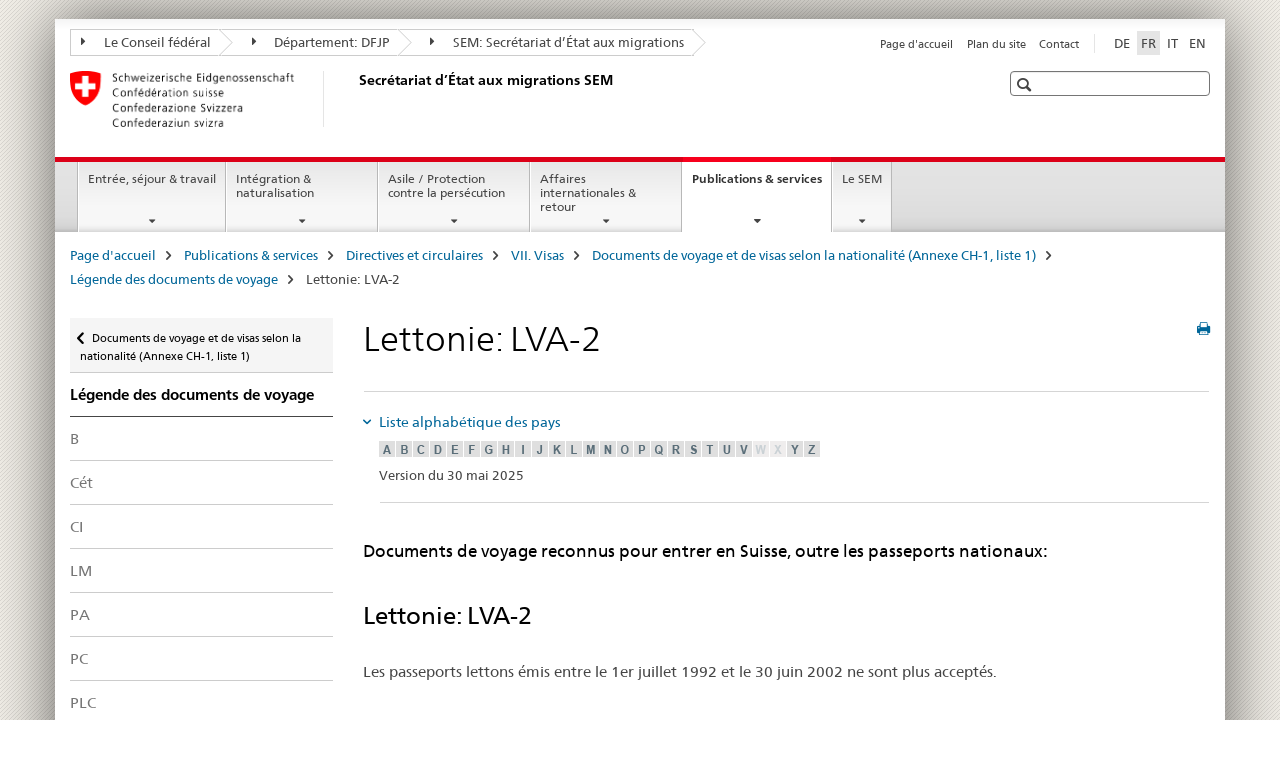

--- FILE ---
content_type: text/html;charset=utf-8
request_url: https://www.e-doc.admin.ch/sem/fr/home/publiservice/weisungen-kreisschreiben/visa/liste1_staatsangehoerigkeit/leg_reisedoks/LVA-2.html
body_size: 10509
content:

<!DOCTYPE HTML>
<!--[if lt IE 7 ]> <html lang="fr" class="no-js ie6 oldie"> <![endif]-->
<!--[if IE 7 ]> <html lang="fr" class="no-js ie7 oldie"> <![endif]-->
<!--[if IE 8 ]> <html lang="fr" class="no-js ie8 oldie"> <![endif]-->
<!--[if IE 9 ]> <html lang="fr" class="no-js ie9"> <![endif]-->
<!--[if gt IE 9 ]><!--><html lang="fr" class="no-js no-ie"> <!--<![endif]-->


    
<head>
    
    


	
	
		<title>Lettonie: LVA-2</title>
	
	


<meta charset="utf-8" />
<meta http-equiv="X-UA-Compatible" content="IE=edge" />
<meta name="viewport" content="width=device-width, initial-scale=1.0" />
<meta http-equiv="cleartype" content="on" />


	<meta name="msapplication-TileColor" content="#ffffff"/>
	<meta name="msapplication-TileImage" content="/etc/designs/core/frontend/guidelines/img/ico/mstile-144x144.png"/>
	<meta name="msapplication-config" content="/etc/designs/core/frontend/guidelines/img/ico/browserconfig.xml"/>



	
	
		
	


	<meta name="keywords" content="Article" />




<meta name="language" content="fr" />
<meta name="author" content="Secrétariat d’État aux migrations " />




	<!-- current page in other languages -->
	
		<link rel="alternate" type="text/html" href="/sem/de/home/publiservice/weisungen-kreisschreiben/visa/liste1_staatsangehoerigkeit/leg_reisedoks/LVA-2.html" hreflang="de" lang="de"/>
	
		<link rel="alternate" type="text/html" href="/sem/en/home/publiservice/weisungen-kreisschreiben/visa/liste1_staatsangehoerigkeit/leg_reisedoks/LVA-2.html" hreflang="en" lang="en"/>
	
		<link rel="alternate" type="text/html" href="/sem/it/home/publiservice/weisungen-kreisschreiben/visa/liste1_staatsangehoerigkeit/leg_reisedoks/LVA-2.html" hreflang="it" lang="it"/>
	
		<link rel="alternate" type="text/html" href="/sem/fr/home/publiservice/weisungen-kreisschreiben/visa/liste1_staatsangehoerigkeit/leg_reisedoks/LVA-2.html" hreflang="fr" lang="fr"/>
	




	<meta name="twitter:card" content="summary"/>
	
	
		<meta property="og:url" content="https://www.sem.admin.ch/sem/fr/home/publiservice/weisungen-kreisschreiben/visa/liste1_staatsangehoerigkeit/leg_reisedoks/LVA-2.html"/>
	
	<meta property="og:type" content="article"/>
	
		<meta property="og:title" content="Lettonie: LVA-2"/>
	
	
	






    









	<!--style type="text/css" id="antiClickjack">body{display:none !important;}</style-->
	<script type="text/javascript">

		var styleElement = document.createElement('STYLE');
		styleElement.setAttribute('id', 'antiClickjack');
		styleElement.setAttribute('type', 'text/css');
		styleElement.innerHTML = 'body {display:none !important;}';
		document.getElementsByTagName('HEAD')[0].appendChild(styleElement);

		if (self === top) {
			var antiClickjack = document.getElementById("antiClickjack");
			antiClickjack.parentNode.removeChild(antiClickjack);
		} else {
			top.location = self.location;
		}
	</script>




<script src="/etc.clientlibs/clientlibs/granite/jquery.min.js"></script>
<script src="/etc.clientlibs/clientlibs/granite/utils.min.js"></script>



	<script>
		Granite.I18n.init({
			locale: "fr",
			urlPrefix: "/libs/cq/i18n/dict."
		});
	</script>



	<link rel="stylesheet" href="/etc/designs/core/frontend/guidelines.min.css" type="text/css">

	<link rel="stylesheet" href="/etc/designs/core/frontend/modules.min.css" type="text/css">

	
	<link rel="shortcut icon" href="/etc/designs/core/frontend/guidelines/img/ico/favicon.ico">
	<link rel="apple-touch-icon" sizes="57x57" href="/etc/designs/core/frontend/guidelines/img/ico/apple-touch-icon-57x57.png"/>
	<link rel="apple-touch-icon" sizes="114x114" href="/etc/designs/core/frontend/guidelines/img/ico/apple-touch-icon-114x114.png"/>
	<link rel="apple-touch-icon" sizes="72x72" href="/etc/designs/core/frontend/guidelines/img/ico/apple-touch-icon-72x72.png"/>
	<link rel="apple-touch-icon" sizes="144x144" href="/etc/designs/core/frontend/guidelines/img/ico/apple-touch-icon-144x144.png"/>
	<link rel="apple-touch-icon" sizes="60x60" href="/etc/designs/core/frontend/guidelines/img/ico/apple-touch-icon-60x60.png"/>
	<link rel="apple-touch-icon" sizes="120x120" href="/etc/designs/core/frontend/guidelines/img/ico/apple-touch-icon-120x120.png"/>
	<link rel="apple-touch-icon" sizes="76x76" href="/etc/designs/core/frontend/guidelines/img/ico/apple-touch-icon-76x76.png"/>
	<link rel="icon" type="image/png" href="/etc/designs/core/frontend/guidelines/img/ico/favicon-96x96.png" sizes="96x96"/>
	<link rel="icon" type="image/png" href="/etc/designs/core/frontend/guidelines/img/ico/favicon-16x16.png" sizes="16x16"/>
	<link rel="icon" type="image/png" href="/etc/designs/core/frontend/guidelines/img/ico/favicon-32x32.png" sizes="32x32"/>







	<!--[if lt IE 9]>
		<script src="https://cdnjs.cloudflare.com/polyfill/v2/polyfill.js?version=4.8.0"></script>
	<![endif]-->



    



    
        

	

    

</head>


    

<body class="mod mod-layout   skin-layout-template-contentpagewide" data-glossary="/sem/fr/home.glossaryjs.json">

<div class="mod mod-homepage">
<ul class="access-keys" role="navigation">
    <li><a href="/sem/fr/home.html" accesskey="0">Homepage</a></li>
    
    <li><a href="#main-navigation" accesskey="1">Main navigation</a></li>
    
    
    <li><a href="#content" accesskey="2">Content area</a></li>
    
    
    <li><a href="#site-map" accesskey="3">Sitemap</a></li>
    
    
    <li><a href="#search-field" accesskey="4">Search</a></li>
    
</ul>
</div>

<!-- begin: container -->
<div class="container container-main">

    


<header style="background-size: cover; background-image:" role="banner">
	

	<div class="clearfix">
		
			


	



	<nav class="navbar treecrumb pull-left">

		
		
			<h2 class="sr-only">Secrétariat d’Etat aux migrations SEM</h2>
		

		
			
				<ul class="nav navbar-nav">
				

						

						
						<li class="dropdown">
							
							
								
									<a id="federalAdministration-dropdown" href="#" aria-label="Le Conseil fédéral" class="dropdown-toggle" data-toggle="dropdown"><span class="icon icon--right"></span> Le Conseil fédéral</a>
								
								
							

							
								
								<ul class="dropdown-menu" role="menu" aria-labelledby="federalAdministration-dropdown">
									
										
										<li class="dropdown-header">
											
												
													<a href="https://www.admin.ch/" aria-label="Administration fédérale admin.ch" target="_blank" title="">Administration fédérale admin.ch</a>
												
												
											

											
											
												
													<ul>
														<li>
															
																
																
																
																	<a href="https://www.bk.admin.ch/" aria-label="ChF: Chancellerie fédérale" target="_blank" title=""> ChF: Chancellerie fédérale</a>
																
															
														</li>
													</ul>
												
											
												
													<ul>
														<li>
															
																
																
																
																	<a href="https://www.eda.admin.ch/" aria-label="DFAE: Département fédéral des affaires étrangères" target="_blank" title=""> DFAE: Département fédéral des affaires étrangères</a>
																
															
														</li>
													</ul>
												
											
												
													<ul>
														<li>
															
																
																
																
																	<a href="https://www.edi.admin.ch/" aria-label="DFI: Département fédéral de l&#39;intérieur" target="_blank" title=""> DFI: Département fédéral de l&#39;intérieur</a>
																
															
														</li>
													</ul>
												
											
												
													<ul>
														<li>
															
																
																
																
																	<a href="https://www.ejpd.admin.ch/" aria-label="DFJP: Département fédéral de justice et police" target="_blank" title=""> DFJP: Département fédéral de justice et police</a>
																
															
														</li>
													</ul>
												
											
												
													<ul>
														<li>
															
																
																
																
																	<a href="https://www.vbs.admin.ch/" aria-label="DDPS: Département fédéral de la défense, de la protection de la population et des sports" target="_blank" title=""> DDPS: Département fédéral de la défense, de la protection de la population et des sports</a>
																
															
														</li>
													</ul>
												
											
												
													<ul>
														<li>
															
																
																
																
																	<a href="https://www.efd.admin.ch/" aria-label="DFF: Département fédéral des finances" target="_blank" title=""> DFF: Département fédéral des finances</a>
																
															
														</li>
													</ul>
												
											
												
													<ul>
														<li>
															
																
																
																
																	<a href="https://www.wbf.admin.ch/" aria-label="DEFR: Département fédéral de l&#39;économie, de la formation et de la recherche" target="_blank" title=""> DEFR: Département fédéral de l&#39;économie, de la formation et de la recherche</a>
																
															
														</li>
													</ul>
												
											
												
													<ul>
														<li>
															
																
																
																
																	<a href="https://www.uvek.admin.ch/" aria-label="DETEC: Département fédéral de l&#39;environnement, des transports, de l&#39;énergie et de la communication" target="_blank" title=""> DETEC: Département fédéral de l&#39;environnement, des transports, de l&#39;énergie et de la communication</a>
																
															
														</li>
													</ul>
												
											
										</li>
									
								</ul>
							
						</li>
					

						

						
						<li class="dropdown">
							
							
								
									<a id="departement-dropdown" href="#" aria-label="Département: DFJP" class="dropdown-toggle" data-toggle="dropdown"><span class="icon icon--right"></span> Département: DFJP</a>
								
								
							

							
								
								<ul class="dropdown-menu" role="menu" aria-labelledby="departement-dropdown">
									
										
										<li class="dropdown-header">
											
												
													<a href="/ejpd/fr/home.html" aria-label="Département: DFJP" data-skipextcss="true" target="_blank">Département: DFJP</a>
												
												
											

											
											
												
													<ul>
														<li>
															
																
																
																
																	<a href="https://www.bj.admin.ch" aria-label="OFJ: Office fédéral de la justice" target="_blank" title=""> OFJ: Office fédéral de la justice</a>
																
															
														</li>
													</ul>
												
											
												
													<ul>
														<li>
															
																
																
																
																	<a href="https://www.fedpol.admin.ch" aria-label="fedpol: Office fédéral de la police" target="_blank" title=""> fedpol: Office fédéral de la police</a>
																
															
														</li>
													</ul>
												
											
												
													<ul>
														<li>
															
																
																
																
																	<a href="https://www.sem.admin.ch" aria-label="SEM: Secrétariat d’État aux migrations" target="_blank" title=""> SEM: Secrétariat d’État aux migrations</a>
																
															
														</li>
													</ul>
												
											
												
													<ul>
														<li>
															
																
																
																
																	<a href="https://www.esbk.admin.ch" aria-label="CFMJ: Commission fédérale des maisons de jeu" target="_blank" title=""> CFMJ: Commission fédérale des maisons de jeu</a>
																
															
														</li>
													</ul>
												
											
												
													<ul>
														<li>
															
																
																
																
																	<a href="https://www.eschk.admin.ch" aria-label="CAF: Commission arbitrale fédérale pour la gestion de droits d’auteur et de droits voisins" target="_blank" title=""> CAF: Commission arbitrale fédérale pour la gestion de droits d’auteur et de droits voisins</a>
																
															
														</li>
													</ul>
												
											
												
													<ul>
														<li>
															
																
																
																
																	<a href="https://www.nkvf.admin.ch/" aria-label="CNPT: Commission nationale de prévention de la torture" target="_blank" title=""> CNPT: Commission nationale de prévention de la torture</a>
																
															
														</li>
													</ul>
												
											
												
													<ul>
														<li>
															
																
																
																
																	<a href="https://www.ige.ch/fr/" aria-label="IPI: Institut fédéral de la propriété intellectuelle" target="_blank" title=""> IPI: Institut fédéral de la propriété intellectuelle</a>
																
															
														</li>
													</ul>
												
											
												
													<ul>
														<li>
															
																
																
																
																	<a href="https://www.isdc.ch/fr/" aria-label="ISDC: Institut suisse de droit comparé" target="_blank" title=""> ISDC: Institut suisse de droit comparé</a>
																
															
														</li>
													</ul>
												
											
												
													<ul>
														<li>
															
																
																
																
																	<a href="https://www.metas.ch/metas/fr/home.html" aria-label="METAS: Institut fédéral de métrologie" target="_blank" title=""> METAS: Institut fédéral de métrologie</a>
																
															
														</li>
													</ul>
												
											
												
													<ul>
														<li>
															
																
																
																
																	<a href="https://www.rab-asr.ch/#/?lang=fr" aria-label="ASR: Autorité fédérale de surveillance en matière de révision" target="_blank" title=""> ASR: Autorité fédérale de surveillance en matière de révision</a>
																
															
														</li>
													</ul>
												
											
												
													<ul>
														<li>
															
																
																
																
																	<a href="https://www.isc-ejpd.admin.ch/isc/fr/home.html" aria-label="CSI-DFJP: Centre de services informatiques" target="_blank" title=""> CSI-DFJP: Centre de services informatiques</a>
																
															
														</li>
													</ul>
												
											
												
													<ul>
														<li>
															
																
																
																
																	<a href="https://www.li.admin.ch/fr" aria-label="Service Surveillance de la correspondance par poste et télécommunication" target="_blank" title=""> Service Surveillance de la correspondance par poste et télécommunication</a>
																
															
														</li>
													</ul>
												
											
										</li>
									
								</ul>
							
						</li>
					

						

						
						<li class="dropdown">
							
							
								
								
									<a id="federalOffice-dropdown" href="#" aria-label="SEM: Secrétariat d’État aux migrations" class="dropdown-toggle"><span class="icon icon--right"></span> SEM: Secrétariat d’État aux migrations</a>
								
							

							
						</li>
					
				</ul>
			
			
		
	</nav>




		

		
<!-- begin: metanav -->
<section class="nav-services clearfix">
	
	
		


	
	<h2>Lettonie: LVA-2</h2>

	

		
		

		<nav class="nav-lang">
			<ul>
				
					<li>
						
							
							
								<a href="/sem/de/home/publiservice/weisungen-kreisschreiben/visa/liste1_staatsangehoerigkeit/leg_reisedoks/LVA-2.html" lang="de" title="allemand" aria-label="allemand">DE</a>
							
							
						
					</li>
				
					<li>
						
							
								<a class="active" lang="fr" title="français selected" aria-label="français selected">FR</a>
							
							
							
						
					</li>
				
					<li>
						
							
							
								<a href="/sem/it/home/publiservice/weisungen-kreisschreiben/visa/liste1_staatsangehoerigkeit/leg_reisedoks/LVA-2.html" lang="it" title="italien" aria-label="italien">IT</a>
							
							
						
					</li>
				
					<li>
						
							
							
								<a href="/sem/en/home/publiservice/weisungen-kreisschreiben/visa/liste1_staatsangehoerigkeit/leg_reisedoks/LVA-2.html" lang="en" title="anglais" aria-label="anglais">EN</a>
							
							
						
					</li>
				
			</ul>
		</nav>

	


		
		

    
        
            
            

                
                <h2 class="sr-only">Service navigation</h2>

                <nav class="nav-service">
                    <ul>
                        
                        
                            <li><a href="/sem/fr/home.html" title="Page d'accueil" aria-label="Page d'accueil" data-skipextcss="true">Page d'accueil</a></li>
                        
                            <li><a href="/sem/fr/home/sitemap.html" title="Plan du site" aria-label="Plan du site" data-skipextcss="true">Plan du site</a></li>
                        
                            <li><a href="/sem/fr/home/sem/kontakt.html" title="Contact" aria-label="Contact" data-skipextcss="true">Contact</a></li>
                        
                    </ul>
                </nav>

            
        
    


	
	
</section>
<!-- end: metanav -->

	</div>

	
		

	
	
		
<div class="mod mod-logo">
    
        
        
            
                <a href="/sem/fr/home.html" class="brand  hidden-xs" id="logo" title="Page d'accueil" aria-label="Page d'accueil">
                    
                        
                            <img src="/sem/fr/_jcr_content/logo/image.imagespooler.png/1594632078809/logo.png" alt="Secr&#233;tariat d&#8217;Etat aux migrations SEM"/>
                        
                        
                    
                    <h2 id="logo-desktop-departement">Secr&eacute;tariat d&rsquo;&Eacute;tat aux migrations SEM
                    </h2>
                </a>
                
            
        
    
</div>

	


	

 	
		


	



	
	
		

<div class="mod mod-searchfield">

	
		

		
			

			<!-- begin: sitesearch desktop-->
			<div class="mod mod-searchfield global-search global-search-standard">
				<form action="/sem/fr/home/suche.html" class="form-horizontal form-search pull-right">
					<h2 class="sr-only">Recherche</h2>
					<label for="search-field" class="sr-only"></label>
					<input id="search-field" name="query" class="form-control search-field" type="text" placeholder=""/>
                    <button class="icon icon--search icon--before" tabindex="0" role="button">
                        <span class="sr-only"></span>
                    </button>
                    <button class="icon icon--close icon--after search-reset" tabindex="0" role="button"><span class="sr-only"></span></button>
					<div class="search-results">
						<div class="search-results-list"></div>
					</div>
				</form>
			</div>
			<!-- end: sitesearch desktop-->

		
	

</div>

	



	

	

 	


</header>



    


	
	
		

<div class="mod mod-mainnavigation">

	<!-- begin: mainnav -->
	<div class="nav-main yamm navbar" id="main-navigation">

		<h2 class="sr-only">
			Navigation
		</h2>

		
			


<!-- mobile mainnav buttonbar -->
 <section class="nav-mobile">
	<div class="table-row">
		<div class="nav-mobile-header">
			<div class="table-row">
				<span class="nav-mobile-logo">
					
						
						
							<img src="/etc/designs/core/frontend/guidelines/img/swiss.svg" onerror="this.onerror=null; this.src='/etc/designs/core/frontend/guidelines/img/swiss.png'" alt="Secrétariat d’État aux migrations "/>
						
					
				</span>
				<h2>
					<a href="/sem/fr/home.html" title="Page d'accueil" aria-label="Page d'accueil">Secrétariat d’État aux migrations</a>
				</h2>
			</div>
		</div>
		<div class="table-cell dropdown">
			<a href="#" class="nav-mobile-menu dropdown-toggle" data-toggle="dropdown">
				<span class="icon icon--menu"></span>
			</a>
			<div class="drilldown dropdown-menu" role="menu">
				<div class="drilldown-container">
					<nav class="nav-page-list">
						
							<ul aria-controls="submenu">
								
									
									
										<li>
											
												
												
													<a href="/sem/fr/home/themen.html">Entrée, séjour &amp; travail</a>
												
											
										</li>
									
								
							</ul>
						
							<ul aria-controls="submenu">
								
									
									
										<li>
											
												
												
													<a href="/sem/fr/home/integration-einbuergerung.html">Intégration &amp; naturalisation</a>
												
											
										</li>
									
								
							</ul>
						
							<ul aria-controls="submenu">
								
									
									
										<li>
											
												
												
													<a href="/sem/fr/home/asyl.html">Asile / Protection contre la persécution</a>
												
											
										</li>
									
								
							</ul>
						
							<ul aria-controls="submenu">
								
									
									
										<li>
											
												
												
													<a href="/sem/fr/home/international-rueckkehr.html">Affaires internationales &amp; retour</a>
												
											
										</li>
									
								
							</ul>
						
							<ul aria-controls="submenu">
								
									
									
										<li>
											
												
												
													<a href="/sem/fr/home/publiservice.html">Publications &amp; services</a>
												
											
										</li>
									
								
							</ul>
						
							<ul aria-controls="submenu">
								
									
									
										<li>
											
												
												
													<a href="/sem/fr/home/sem.html">Le SEM</a>
												
											
										</li>
									
								
							</ul>
						

						<button class="yamm-close-bottom" aria-label="Fermer">
							<span class="icon icon--top" aria-hidden="true"></span>
						</button>
					</nav>
				</div>
			</div>
		</div>
		<div class="table-cell dropdown">
			<a href="#" class="nav-mobile-menu dropdown-toggle" data-toggle="dropdown">
				<span class="icon icon--search"></span>
			</a>
			<div class="dropdown-menu" role="menu">
				
				



	
		


<div class="mod mod-searchfield">

    
        <div class="mod mod-searchfield global-search global-search-mobile">
            <form action="/sem/fr/home/suche.html" class="form  mod-searchfield-mobile" role="form">
                <h2 class="sr-only">Recherche</h2>
                <label for="search-field-phone" class="sr-only">
                    
                </label>
                <input id="search-field-phone" name="query" class="search-input form-control" type="text" placeholder=""/>
                <button class="icon icon--search icon--before" tabindex="0" role="button">
                    <span class="sr-only"></span>
                </button>
                <button class="icon icon--close icon--after search-reset" tabindex="0" role="button"><span class="sr-only"></span></button>

                <div class="search-results">
                    <div class="search-results-list"></div>
                </div>
            </form>
        </div>
    

</div>

	
	


				
			</div>
		</div>
	</div>
</section>

		

		
		<ul class="nav navbar-nav" aria-controls="submenu">

			
			

				
                
				

				<li class="dropdown yamm-fw  ">
					
						
			      		
							<a href="/sem/fr/home/themen.html" aria-label="Entrée, séjour &amp; travail" class="dropdown-toggle" data-toggle="dropdown" data-url="/sem/fr/home/themen/_jcr_content/par.html">Entrée, séjour &amp; travail</a>
							
							<ul class="dropdown-menu" role="menu" aria-controls="submenu">
								<li>
									<div class="yamm-content container-fluid">
										<div class="row">
											<div class="col-sm-12">
												<button class="yamm-close btn btn-link icon icon--after icon--close pull-right">Fermer</button>
											</div>
										</div>
										<div class="row">
											<div class="col-md-12 main-column">

											</div>
										</div>
										<br><br><br>
										<button class="yamm-close-bottom" aria-label="Fermer"><span class="icon icon--top"></span></button>
									</div>
								</li>
							</ul>
						
					
				</li>
			

				
                
				

				<li class="dropdown yamm-fw  ">
					
						
			      		
							<a href="/sem/fr/home/integration-einbuergerung.html" aria-label="Intégration &amp; naturalisation" class="dropdown-toggle" data-toggle="dropdown" data-url="/sem/fr/home/integration-einbuergerung/_jcr_content/par.html">Intégration &amp; naturalisation</a>
							
							<ul class="dropdown-menu" role="menu" aria-controls="submenu">
								<li>
									<div class="yamm-content container-fluid">
										<div class="row">
											<div class="col-sm-12">
												<button class="yamm-close btn btn-link icon icon--after icon--close pull-right">Fermer</button>
											</div>
										</div>
										<div class="row">
											<div class="col-md-12 main-column">

											</div>
										</div>
										<br><br><br>
										<button class="yamm-close-bottom" aria-label="Fermer"><span class="icon icon--top"></span></button>
									</div>
								</li>
							</ul>
						
					
				</li>
			

				
                
				

				<li class="dropdown yamm-fw  ">
					
						
			      		
							<a href="/sem/fr/home/asyl.html" aria-label="Asile / Protection contre la persécution" class="dropdown-toggle" data-toggle="dropdown" data-url="/sem/fr/home/asyl/_jcr_content/par.html">Asile / Protection contre la persécution</a>
							
							<ul class="dropdown-menu" role="menu" aria-controls="submenu">
								<li>
									<div class="yamm-content container-fluid">
										<div class="row">
											<div class="col-sm-12">
												<button class="yamm-close btn btn-link icon icon--after icon--close pull-right">Fermer</button>
											</div>
										</div>
										<div class="row">
											<div class="col-md-12 main-column">

											</div>
										</div>
										<br><br><br>
										<button class="yamm-close-bottom" aria-label="Fermer"><span class="icon icon--top"></span></button>
									</div>
								</li>
							</ul>
						
					
				</li>
			

				
                
				

				<li class="dropdown yamm-fw  ">
					
						
			      		
							<a href="/sem/fr/home/international-rueckkehr.html" aria-label="Affaires internationales &amp; retour" class="dropdown-toggle" data-toggle="dropdown" data-url="/sem/fr/home/international-rueckkehr/_jcr_content/par.html">Affaires internationales &amp; retour</a>
							
							<ul class="dropdown-menu" role="menu" aria-controls="submenu">
								<li>
									<div class="yamm-content container-fluid">
										<div class="row">
											<div class="col-sm-12">
												<button class="yamm-close btn btn-link icon icon--after icon--close pull-right">Fermer</button>
											</div>
										</div>
										<div class="row">
											<div class="col-md-12 main-column">

											</div>
										</div>
										<br><br><br>
										<button class="yamm-close-bottom" aria-label="Fermer"><span class="icon icon--top"></span></button>
									</div>
								</li>
							</ul>
						
					
				</li>
			

				
                
				

				<li class="dropdown yamm-fw  current">
					
						
			      		
							<a href="/sem/fr/home/publiservice.html" aria-label="Publications &amp; services" class="dropdown-toggle" data-toggle="dropdown" data-url="/sem/fr/home/publiservice/_jcr_content/par.html">Publications &amp; services<span class="sr-only">current page</span></a>
							
							<ul class="dropdown-menu" role="menu" aria-controls="submenu">
								<li>
									<div class="yamm-content container-fluid">
										<div class="row">
											<div class="col-sm-12">
												<button class="yamm-close btn btn-link icon icon--after icon--close pull-right">Fermer</button>
											</div>
										</div>
										<div class="row">
											<div class="col-md-12 main-column">

											</div>
										</div>
										<br><br><br>
										<button class="yamm-close-bottom" aria-label="Fermer"><span class="icon icon--top"></span></button>
									</div>
								</li>
							</ul>
						
					
				</li>
			

				
                
				

				<li class="dropdown yamm-fw  ">
					
						
			      		
							<a href="/sem/fr/home/sem.html" aria-label="Le SEM" class="dropdown-toggle" data-toggle="dropdown" data-url="/sem/fr/home/sem/_jcr_content/par.html">Le SEM</a>
							
							<ul class="dropdown-menu" role="menu" aria-controls="submenu">
								<li>
									<div class="yamm-content container-fluid">
										<div class="row">
											<div class="col-sm-12">
												<button class="yamm-close btn btn-link icon icon--after icon--close pull-right">Fermer</button>
											</div>
										</div>
										<div class="row">
											<div class="col-md-12 main-column">

											</div>
										</div>
										<br><br><br>
										<button class="yamm-close-bottom" aria-label="Fermer"><span class="icon icon--top"></span></button>
									</div>
								</li>
							</ul>
						
					
				</li>
			
		</ul>
	</div>
</div>

	



    

<!-- begin: main -->
<div class="container-fluid hidden-xs">
	<div class="row">
		<div class="col-sm-12">
			
	


<div class="mod mod-breadcrumb">
	<h2 id="br1" class="sr-only">Breadcrumb</h2>
	<ol class="breadcrumb" role="menu" aria-labelledby="br1">
		
			<li><a href="/sem/fr/home.html" title="Page d'accueil" aria-label="Page d'accueil">Page d'accueil</a><span class="icon icon--greater"></span></li>
		
			<li><a href="/sem/fr/home/publiservice.html" title="Publications &amp; services" aria-label="Publications &amp; services">Publications &amp; services</a><span class="icon icon--greater"></span></li>
		
			<li><a href="/sem/fr/home/publiservice/weisungen-kreisschreiben.html" title="Directives et circulaires" aria-label="Directives et circulaires">Directives et circulaires</a><span class="icon icon--greater"></span></li>
		
			<li><a href="/sem/fr/home/publiservice/weisungen-kreisschreiben/visa.html" title="VII. Visas" aria-label="VII. Visas">VII. Visas</a><span class="icon icon--greater"></span></li>
		
			<li><a href="/sem/fr/home/publiservice/weisungen-kreisschreiben/visa/liste1_staatsangehoerigkeit.html" title="Documents de voyage et de visas selon la nationalit&eacute; (Annexe CH-1, liste 1)" aria-label="Documents de voyage et de visas selon la nationalit&eacute; (Annexe CH-1, liste 1)">Documents de voyage et de visas selon la nationalit&eacute; (Annexe CH-1, liste 1)</a><span class="icon icon--greater"></span></li>
		
			<li><a href="/sem/fr/home/publiservice/weisungen-kreisschreiben/visa/liste1_staatsangehoerigkeit/leg_reisedoks.html" title="L&eacute;gende des documents de voyage" aria-label="L&eacute;gende des documents de voyage">L&eacute;gende des documents de voyage</a><span class="icon icon--greater"></span></li>
		
		<li class="active" role="presentation">Lettonie: LVA-2</li>
	</ol>
</div>

	
		</div>
	</div>
</div>



	
	
		<div class="container-fluid">
			

<div class="row">
	<div class="col-sm-4 col-md-3 drilldown">
		

<div class="mod mod-leftnavigation">

		<a href="#collapseSubNav" data-toggle="collapse" class="collapsed visible-xs">Unternavigation</a>
		<div class="drilldown-container">
			<nav class="nav-page-list">
				
					<a href="/sem/fr/home/publiservice/weisungen-kreisschreiben/visa/liste1_staatsangehoerigkeit.html" class="icon icon--before icon--less visible-xs">Retour</a>

					<a href="/sem/fr/home/publiservice/weisungen-kreisschreiben/visa/liste1_staatsangehoerigkeit.html" class="icon icon--before icon--less"><span class="sr-only">Retour </span>Documents de voyage et de visas selon la nationalité (Annexe CH-1, liste 1)</a>
				
				<ul>
					
						
							
							
								<li class="list-emphasis">
									<a href="/sem/fr/home/publiservice/weisungen-kreisschreiben/visa/liste1_staatsangehoerigkeit/leg_reisedoks.html">Légende des documents de voyage</a>
								</li>
							
						
					

					
					
					

					
						
							
							
								
									
									
										<li>
											<a href="/sem/fr/home/publiservice/weisungen-kreisschreiben/visa/liste1_staatsangehoerigkeit/leg_reisedoks/b.html">B</a>
										</li>
									
								
							
						
					
						
							
							
								
									
									
										<li>
											<a href="/sem/fr/home/publiservice/weisungen-kreisschreiben/visa/liste1_staatsangehoerigkeit/leg_reisedoks/st.html">Cét</a>
										</li>
									
								
							
						
					
						
							
							
								
									
									
										<li>
											<a href="/sem/fr/home/publiservice/weisungen-kreisschreiben/visa/liste1_staatsangehoerigkeit/leg_reisedoks/id.html">CI</a>
										</li>
									
								
							
						
					
						
							
							
								
									
									
										<li>
											<a href="/sem/fr/home/publiservice/weisungen-kreisschreiben/visa/liste1_staatsangehoerigkeit/leg_reisedoks/sb.html">LM</a>
										</li>
									
								
							
						
					
						
							
							
								
									
									
										<li>
											<a href="/sem/fr/home/publiservice/weisungen-kreisschreiben/visa/liste1_staatsangehoerigkeit/leg_reisedoks/pa.html">PA</a>
										</li>
									
								
							
						
					
						
							
							
								
									
									
										<li>
											<a href="/sem/fr/home/publiservice/weisungen-kreisschreiben/visa/liste1_staatsangehoerigkeit/leg_reisedoks/k.html">PC</a>
										</li>
									
								
							
						
					
						
							
							
								
									
									
										<li>
											<a href="/sem/fr/home/publiservice/weisungen-kreisschreiben/visa/liste1_staatsangehoerigkeit/leg_reisedoks/kl.html">PLC</a>
										</li>
									
								
							
						
					
						
							
							
								
									
									
										<li>
											<a href="/sem/fr/home/publiservice/weisungen-kreisschreiben/visa/liste1_staatsangehoerigkeit/leg_reisedoks/p5.html">P5</a>
										</li>
									
								
							
						
					
						
							
							
								
									
									
										<li>
											<a href="/sem/fr/home/publiservice/weisungen-kreisschreiben/visa/liste1_staatsangehoerigkeit/leg_reisedoks/DEU-1.html">Allemagne: DEU-1</a>
										</li>
									
								
							
						
					
						
							
							
								
									
									
										<li>
											<a href="/sem/fr/home/publiservice/weisungen-kreisschreiben/visa/liste1_staatsangehoerigkeit/leg_reisedoks/BEL-1.html">Belgique: BEL-1</a>
										</li>
									
								
							
						
					
						
							
							
								
									
									
										<li>
											<a href="/sem/fr/home/publiservice/weisungen-kreisschreiben/visa/liste1_staatsangehoerigkeit/leg_reisedoks/CYP-1.html">Chypre: CYP-1</a>
										</li>
									
								
							
						
					
						
							
							
								
									
									
										<li>
											<a href="/sem/fr/home/publiservice/weisungen-kreisschreiben/visa/liste1_staatsangehoerigkeit/leg_reisedoks/EST-1.html">Estonie: EST-1</a>
										</li>
									
								
							
						
					
						
							
							
								
									
									
										<li>
											<a href="/sem/fr/home/publiservice/weisungen-kreisschreiben/visa/liste1_staatsangehoerigkeit/leg_reisedoks/FIN-1.html">Finlande: FIN-1</a>
										</li>
									
								
							
						
					
						
							
							
								
									
									
										<li>
											<a href="/sem/fr/home/publiservice/weisungen-kreisschreiben/visa/liste1_staatsangehoerigkeit/leg_reisedoks/FRA-1.html">France: FRA-1</a>
										</li>
									
								
							
						
					
						
							
							
								
									
									
										<li>
											<a href="/sem/fr/home/publiservice/weisungen-kreisschreiben/visa/liste1_staatsangehoerigkeit/leg_reisedoks/FRA-2.html">France: FRA-2</a>
										</li>
									
								
							
						
					
						
							
							
								
									
									
										<li>
											<a href="/sem/fr/home/publiservice/weisungen-kreisschreiben/visa/liste1_staatsangehoerigkeit/leg_reisedoks/GRC-1.html">Grèce: GRC-1</a>
										</li>
									
								
							
						
					
						
							
							
								
									
									
										<li>
											<a href="/sem/fr/home/publiservice/weisungen-kreisschreiben/visa/liste1_staatsangehoerigkeit/leg_reisedoks/GRC-2.html">Grèce: GRC-2</a>
										</li>
									
								
							
						
					
						
							
							
								
									
									
										<li>
											<a href="/sem/fr/home/publiservice/weisungen-kreisschreiben/visa/liste1_staatsangehoerigkeit/leg_reisedoks/HUN-1.html">Hongrie: HUN-1</a>
										</li>
									
								
							
						
					
						
							
							
								
									
									
										<li>
											<a href="/sem/fr/home/publiservice/weisungen-kreisschreiben/visa/liste1_staatsangehoerigkeit/leg_reisedoks/ITA-1.html">Italie: ITA-1</a>
										</li>
									
								
							
						
					
						
							
							
								
									
									
										<li>
											<a href="/sem/fr/home/publiservice/weisungen-kreisschreiben/visa/liste1_staatsangehoerigkeit/leg_reisedoks/ITA-2.html">Italie: ITA-2</a>
										</li>
									
								
							
						
					
						
							
							
								
									
									
										<li>
											<a href="/sem/fr/home/publiservice/weisungen-kreisschreiben/visa/liste1_staatsangehoerigkeit/leg_reisedoks/LVA-1.html">Lettonie: LVA-1</a>
										</li>
									
								
							
						
					
						
							
								<li class="active">
									Lettonie: LVA-2 <span class="sr-only">selected</span>
								</li>
							
							
						
					
						
							
							
								
									
									
										<li>
											<a href="/sem/fr/home/publiservice/weisungen-kreisschreiben/visa/liste1_staatsangehoerigkeit/leg_reisedoks/LUX-1.html">Luxembourg: LUX-1</a>
										</li>
									
								
							
						
					
						
							
							
								
									
									
										<li>
											<a href="/sem/fr/home/publiservice/weisungen-kreisschreiben/visa/liste1_staatsangehoerigkeit/leg_reisedoks/MCO-1.html">Monaco: MCO-1</a>
										</li>
									
								
							
						
					
						
							
							
								
									
									
										<li>
											<a href="/sem/fr/home/publiservice/weisungen-kreisschreiben/visa/liste1_staatsangehoerigkeit/leg_reisedoks/MCO-2.html">Monaco: MCO-2</a>
										</li>
									
								
							
						
					
						
							
							
								
									
									
										<li>
											<a href="/sem/fr/home/publiservice/weisungen-kreisschreiben/visa/liste1_staatsangehoerigkeit/leg_reisedoks/NLD-1.html">Pays-Bas: NLD-1</a>
										</li>
									
								
							
						
					
						
							
							
								
									
									
										<li>
											<a href="/sem/fr/home/publiservice/weisungen-kreisschreiben/visa/liste1_staatsangehoerigkeit/leg_reisedoks/NLD-2.html">Pays-Bas: NLD-2</a>
										</li>
									
								
							
						
					
						
							
							
								
									
									
										<li>
											<a href="/sem/fr/home/publiservice/weisungen-kreisschreiben/visa/liste1_staatsangehoerigkeit/leg_reisedoks/PRT-1.html">Portugal: PRT-1</a>
										</li>
									
								
							
						
					
						
							
							
								
									
									
										<li>
											<a href="/sem/fr/home/publiservice/weisungen-kreisschreiben/visa/liste1_staatsangehoerigkeit/leg_reisedoks/ROU-1.html">Roumanie: ROU-1</a>
										</li>
									
								
							
						
					
						
							
							
								
									
									
										<li>
											<a href="/sem/fr/home/publiservice/weisungen-kreisschreiben/visa/liste1_staatsangehoerigkeit/leg_reisedoks/SVK-1.html">Slovaquie: SVK-1</a>
										</li>
									
								
							
						
					
						
							
							
								
									
									
										<li>
											<a href="/sem/fr/home/publiservice/weisungen-kreisschreiben/visa/liste1_staatsangehoerigkeit/leg_reisedoks/SWE-1.html">Suède: SWE-1</a>
										</li>
									
								
							
						
					
				</ul>
			</nav>
		</div>

</div>

	</div>
	<div class="col-sm-8 col-md-9 main-column main-content js-glossary-context" id="content">
    	

<div class="visible-xs visible-sm">
	<p><a href="#context-sidebar" class="icon icon--before icon--root">Navigation</a></p>
</div>

<div class="contentHead">
	



<div class="mod mod-backtooverview">
	
</div>


	
	


	
	
		<a href="javascript:$.printPreview.printPreview()" onclick="" class="icon icon--before icon--print pull-right" title="Imprimer cette page"></a>
	




	
	

<div class="mod mod-contentpage">
    <h1 class="text-inline">Lettonie: LVA-2</h1>
</div>

</div>	






<div class="mod mod-separator">
	<hr/>
</div>






    

        

        <div class="mod mod-reference">
            
                
                    <div class="cq-dd-paragraph">
<div class="mod mod-accordion">
	
		

		
			
				
				
					

					<div data-auto-collapse="false" data-first-element-open="true" id="accordion1768600442814">
						

						
							
							
							
							

							
								
								
									<a data-toggle="collapse" class="collapsed" href="#accordion1768600442815" aria-expanded="false" aria-controls="accordion1768600442815"> Liste alphabétique des pays
									</a>
								
							
							<div id="accordion1768600442815" class="collapse" aria-expanded="false" role="tabpanel" aria-labelledby="accordion1768600442815">
								
<div class="mod mod-image">
	
		
		
			
				
				
				
				
					<figure class="">
						<img src="/sem/fr/home/publiservice/weisungen-kreisschreiben/visa/liste1_staatsangehoerigkeit/fussnoten/_jcr_content/par/accordion/items/liste_alphab_tique_d/accordionpar/image/image.imagespooler.gif/1748241451600/original/index_a-z-f.gif" usemap="#map_d3465cf2-bbe9-4b84-975c-2a831efd4dea" alt=""/><map name="map_d3465cf2-bbe9-4b84-975c-2a831efd4dea"><area shape="rect" coords="0,0,15,15" href="/sem/fr/home/publiservice/weisungen-kreisschreiben/visa/liste1_staatsangehoerigkeit/a.html" alt="A" title="A"><area shape="rect" coords="17,0,32,15" href="/sem/fr/home/publiservice/weisungen-kreisschreiben/visa/liste1_staatsangehoerigkeit/b.html" alt="B" title="B"><area shape="rect" coords="34,0,49,15" href="/sem/fr/home/publiservice/weisungen-kreisschreiben/visa/liste1_staatsangehoerigkeit/c.html" alt="C" title="C"><area shape="rect" coords="51,0,66,15" href="/sem/fr/home/publiservice/weisungen-kreisschreiben/visa/liste1_staatsangehoerigkeit/d.html" alt="D" title="D"><area shape="rect" coords="68,0,83,15" href="/sem/fr/home/publiservice/weisungen-kreisschreiben/visa/liste1_staatsangehoerigkeit/e.html" alt="E" title="E"><area shape="rect" coords="85,0,100,15" href="/sem/fr/home/publiservice/weisungen-kreisschreiben/visa/liste1_staatsangehoerigkeit/f.html" alt="F" title="F"><area shape="rect" coords="102,0,117,15" href="/sem/fr/home/publiservice/weisungen-kreisschreiben/visa/liste1_staatsangehoerigkeit/g.html" alt="G" title="G"><area shape="rect" coords="119,0,134,15" href="/sem/fr/home/publiservice/weisungen-kreisschreiben/visa/liste1_staatsangehoerigkeit/h.html" alt="H" title="H"><area shape="rect" coords="136,0,151,15" href="/sem/fr/home/publiservice/weisungen-kreisschreiben/visa/liste1_staatsangehoerigkeit/i.html" alt="I" title="I"><area shape="rect" coords="153,0,168,15" href="/sem/fr/home/publiservice/weisungen-kreisschreiben/visa/liste1_staatsangehoerigkeit/j.html" alt="J" title="J"><area shape="rect" coords="170,0,185,15" href="/sem/fr/home/publiservice/weisungen-kreisschreiben/visa/liste1_staatsangehoerigkeit/k.html" alt="K" title="K"><area shape="rect" coords="187,0,202,15" href="/sem/fr/home/publiservice/weisungen-kreisschreiben/visa/liste1_staatsangehoerigkeit/l.html" alt="L" title="L"><area shape="rect" coords="204,0,219,15" href="/sem/fr/home/publiservice/weisungen-kreisschreiben/visa/liste1_staatsangehoerigkeit/m.html" alt="M" title="M"><area shape="rect" coords="221,0,236,15" href="/sem/fr/home/publiservice/weisungen-kreisschreiben/visa/liste1_staatsangehoerigkeit/n.html" alt="N" title="N"><area shape="rect" coords="238,0,253,15" href="/sem/fr/home/publiservice/weisungen-kreisschreiben/visa/liste1_staatsangehoerigkeit/o.html" alt="O" title="O"><area shape="rect" coords="255,0,270,15" href="/sem/fr/home/publiservice/weisungen-kreisschreiben/visa/liste1_staatsangehoerigkeit/p.html" alt="P" title="P"><area shape="rect" coords="272,0,287,15" href="/sem/fr/home/publiservice/weisungen-kreisschreiben/visa/liste1_staatsangehoerigkeit/q.html" alt="Q" title="Q"><area shape="rect" coords="289,0,304,15" href="/sem/fr/home/publiservice/weisungen-kreisschreiben/visa/liste1_staatsangehoerigkeit/r.html" alt="R" title="R"><area shape="rect" coords="306,0,321,15" href="/sem/fr/home/publiservice/weisungen-kreisschreiben/visa/liste1_staatsangehoerigkeit/s.html" alt="S" title="S"><area shape="rect" coords="323,0,338,15" href="/sem/fr/home/publiservice/weisungen-kreisschreiben/visa/liste1_staatsangehoerigkeit/t.html" alt="T" title="T"><area shape="rect" coords="340,0,355,15" href="/sem/fr/home/publiservice/weisungen-kreisschreiben/visa/liste1_staatsangehoerigkeit/u.html" alt="U" title="U"><area shape="rect" coords="357,0,372,15" href="/sem/fr/home/publiservice/weisungen-kreisschreiben/visa/liste1_staatsangehoerigkeit/v.html" alt="V" title="V"><area shape="rect" coords="408,0,423,15" href="/sem/fr/home/publiservice/weisungen-kreisschreiben/visa/liste1_staatsangehoerigkeit/y.html" alt="Y" title="Y"><area shape="rect" coords="425,0,440,15" href="/sem/fr/home/publiservice/weisungen-kreisschreiben/visa/liste1_staatsangehoerigkeit/z.html" alt="Z" title="Z"></map><figcaption>Version du 30 mai 2025</figcaption>
					</figure>
				
			
		
	
</div>
<div class="mod mod-separator">
	<hr/>
</div>


    
        
    



							</div>
						

					</div>
				
			
		
	
</div>
</div>
                
                
            

            

            
        </div>
    
    







    

        

        <div class="mod mod-reference">
            
                
                    <div class="cq-dd-paragraph">
<div class="mod mod-textimage">
    
<div class="clearfix">
    
        
        

            
                
                    
                
                
            
            
            
            <h3 style="margin: 0;">Documents de voyage reconnus pour entrer en Suisse, outre les passeports nationaux:</h3>

            
        
    
</div>

</div>
</div>
                
                
            

            

            
        </div>
    
    

<div class="mod mod-textimage">
    
<div class="clearfix">
    
        
        

            
                
                
                    
                
            
            
            
            <h2>Lettonie: LVA-2<br>
</h2>

            
        
    
</div>

</div>

<div class="mod mod-textimage">
    
<div class="clearfix">
    
        
        

            
                
                
                    
                
            
            
            
            <p style="margin-top: 0px;">Les passeports lettons émis entre le 1er juillet 1992 et le 30 juin 2002 ne sont plus acceptés.</p>

            
        
    
</div>

</div>

<div class="mod mod-textimage">
    
<div class="clearfix">
    
        
        

            
                
                
                    
                
            
            
            
            <p>&nbsp;&nbsp;<br>
</p>

            
        
    
</div>

</div>



    
        
    


		






<div class="mod mod-backtooverview">
	
</div>




<div class="clearfix">
	





	
	
	
		
	






	<p class="pull-left">
		
		

		
			<small>
				<span class="text-dimmed">Dernière modification&nbsp;15.08.2022</span>
			</small>
		
	</p>


	
	


	<p class="pull-right">
		<small>
			
				<a href="#" class="icon icon--before icon--power hidden-print">
					Début de la page
				</a>
			
		</small>
	</p>
 
</div>


	
		


	

	
<div class="mod mod-socialshare">
	

	<div class="social-sharing" aria-labelledby="social_share">
		<label id="social_share" class="sr-only">Social share</label>
		
			<a href="#" aria-label="Facebook" data-analytics="facebook" onclick="window.open('https://www.facebook.com/sharer/sharer.php?u='+encodeURIComponent(location.href), 'share-dialog', 'width=626,height=436'); return false;">
				<img src="/etc/designs/core/frontend/guidelines/img/FB-f-Logo__blue_29.png" width="16px" height="16px" alt="">
			</a>
		
		
		
			<a href="#" aria-label="Twitter" data-analytics="twitter" onclick="window.open('http://twitter.com/share?text='+encodeURIComponent('Lettonie: LVA-2')+'&url='+encodeURIComponent(location.href), 'share-dialog', 'width=626,height=436'); return false;">
				<img src="/etc/designs/core/frontend/guidelines/img/Twitter_logo_blue.png" width="16px" height="16px" alt="">
			</a>
		

		
			<a href="#" aria-label="Xing" data-analytics="xing" onclick="window.open('https://www.xing.com/spi/shares/new?url='+encodeURIComponent(location.href), 'share-dialog', 'width=600,height=450'); return false;">
				<img src="/etc/designs/core/frontend/assets/img/ico-xing.png" width="16px" height="16px" alt=""/>
			</a>
		

		
			<a href="#" aria-label="LinkedIn" data-analytics="linkedin" onclick="window.open('https://www.linkedin.com/shareArticle?mini=true&url='+encodeURIComponent(location.href), 'share-dialog', 'width=600,height=450'); return false;">
				<img src="/etc/designs/core/frontend/assets/img/ico-linkedin.png" width="16px" height="16px" alt=""/>
			</a>
		
	</div>
</div>

	
	

	

    </div>

</div>

		</div>
	

<!-- end: main -->


    <span class="visible-print">https://www.sem.admin.ch/content/sem/fr/home/publiservice/weisungen-kreisschreiben/visa/liste1_staatsangehoerigkeit/leg_reisedoks/LVA-2.html</span>

    
<footer role="contentinfo">
	<h2 class="sr-only">Footer</h2>

  

  
	<a name="context-sidebar"></a>
  

  
  

  	

    
        
            <div class="container-fluid footer-service">
                <h3>Secrétariat d’État aux migrations </h3>
                <nav>
                    <ul>
                        
                        
                            <li><a href="/sem/fr/home.html" title="Page d'accueil" aria-label="Page d'accueil">Page d'accueil</a></li>
                        
                            <li><a href="/sem/fr/home/sitemap.html" title="Plan du site" aria-label="Plan du site">Plan du site</a></li>
                        
                            <li><a href="/sem/fr/home/sem/kontakt.html" title="Contact" aria-label="Contact">Contact</a></li>
                        
                    </ul>
                </nav>
            </div>
        
    



	

    	
			
			
				
					
<div class="site-map">
	<h2 class="sr-only">Footer</h2>

	<a href="#site-map" data-target="#site-map" data-toggle="collapse" class="site-map-toggle collapsed">Sitemap</a>

	<div class="container-fluid" id="site-map">
		<div class="col-sm-6 col-md-3">
			


<div class="mod mod-linklist">
	
	



	
		
		
			
				
					
						
					
					
				

				
					
					
						<h3>Entrée, séjour &amp; travail</h3>
					
				

			
			
			
				
				
					<ul class="list-unstyled">
						
							<li>
								
									
										<a href="/sem/fr/home/themen/einreise.html" title="Entr&eacute;e " aria-label="Entr&eacute;e " data-skipextcss="true">Entr&eacute;e </a>
									
									
								
							</li>
						
							<li>
								
									
										<a href="/sem/fr/home/themen/aufenthalt.html" title="S&eacute;jour" aria-label="S&eacute;jour" data-skipextcss="true">S&eacute;jour</a>
									
									
								
							</li>
						
							<li>
								
									
										<a href="/sem/fr/home/themen/arbeit.html" title="Travail" aria-label="Travail" data-skipextcss="true">Travail</a>
									
									
								
							</li>
						
							<li>
								
									
										<a href="/sem/fr/home/themen/fza_schweiz-eu-efta.html" title="Libre circulation des personnes Suisse &ndash; UE/AELE" aria-label="Libre circulation des personnes Suisse &ndash; UE/AELE" data-skipextcss="true">Libre circulation des personnes Suisse &ndash; UE/AELE</a>
									
									
								
							</li>
						
							<li>
								
									
										<a href="/sem/fr/home/themen/auslandaufenthalt.html" title="S&eacute;jour &agrave; l&rsquo;&eacute;tranger" aria-label="S&eacute;jour &agrave; l&rsquo;&eacute;tranger" data-skipextcss="true">S&eacute;jour &agrave; l&rsquo;&eacute;tranger</a>
									
									
								
							</li>
						
					</ul>
				
			
			
		
	



	
</div>

		</div>
		<div class="col-sm-6 col-md-3">
			


<div class="mod mod-linklist">
	
	



	
		
		
			
				
					
						
					
					
				

				
					
					
						<h3>Intégration &amp; naturalisation</h3>
					
				

			
			
			
				
				
					<ul class="list-unstyled">
						
							<li>
								
									
										<a href="/sem/fr/home/integration-einbuergerung/integrationsfoerderung.html" title="Encouragement de l&rsquo;int&eacute;gration" aria-label="Encouragement de l&rsquo;int&eacute;gration" data-skipextcss="true">Encouragement de l&rsquo;int&eacute;gration</a>
									
									
								
							</li>
						
							<li>
								
									
										<a href="/sem/fr/home/integration-einbuergerung/innovation.html" title="Innovation dans le domaine de l&rsquo;int&eacute;gration" aria-label="Innovation dans le domaine de l&rsquo;int&eacute;gration" data-skipextcss="true">Innovation dans le domaine de l&rsquo;int&eacute;gration</a>
									
									
								
							</li>
						
							<li>
								
									
										<a href="/sem/fr/home/integration-einbuergerung/mein-beitrag.html" title="Ma contribution &agrave; l&rsquo;int&eacute;gration" aria-label="Ma contribution &agrave; l&rsquo;int&eacute;gration" data-skipextcss="true">Ma contribution &agrave; l&rsquo;int&eacute;gration</a>
									
									
								
							</li>
						
							<li>
								
									
										<a href="/sem/fr/home/integration-einbuergerung/schweizer-werden.html" title="Comment devenir suisse" aria-label="Comment devenir suisse" data-skipextcss="true">Comment devenir suisse</a>
									
									
								
							</li>
						
					</ul>
				
			
			
		
	



	
</div>

		</div>
		<div class="col-sm-6 col-md-3">
			


<div class="mod mod-linklist">
	
	



	
		
		
			
				
					
						
					
					
				

				
					
					
						<h3>Asile / Protection contre la persécution</h3>
					
				

			
			
			
				
				
					<ul class="list-unstyled">
						
							<li>
								
									
										<a href="/sem/fr/home/asyl/asyl.html" title="Asile / Protection contre la pers&eacute;cution" aria-label="Asile / Protection contre la pers&eacute;cution" data-skipextcss="true">Asile / Protection contre la pers&eacute;cution</a>
									
									
								
							</li>
						
							<li>
								
									
										<a href="/sem/fr/home/asyl/asylverfahren.html" title="La proc&eacute;dure d&rsquo;asile" aria-label="La proc&eacute;dure d&rsquo;asile" data-skipextcss="true">La proc&eacute;dure d&rsquo;asile</a>
									
									
								
							</li>
						
							<li>
								
									
										<a href="/sem/fr/home/asyl/menschenhandel.html" title="Traite des &ecirc;tres humains" aria-label="Traite des &ecirc;tres humains" data-skipextcss="true">Traite des &ecirc;tres humains</a>
									
									
								
							</li>
						
							<li>
								
									
										<a href="/sem/fr/home/asyl/ukraine.html" title="Informations &agrave; l'intention des personnes ayant fui l'Ukraine" aria-label="Informations &agrave; l'intention des personnes ayant fui l'Ukraine" data-skipextcss="true">Informations &agrave; l'intention des personnes ayant fui l'Ukraine</a>
									
									
								
							</li>
						
							<li>
								
									
										<a href="/sem/fr/home/asyl/syrien.html" title="Informations concernant la Syrie" aria-label="Informations concernant la Syrie" data-skipextcss="true">Informations concernant la Syrie</a>
									
									
								
							</li>
						
							<li>
								
									
										<a href="/sem/fr/home/asyl/dublin.html" title="Le r&egrave;glement Dublin" aria-label="Le r&egrave;glement Dublin" data-skipextcss="true">Le r&egrave;glement Dublin</a>
									
									
								
							</li>
						
							<li>
								
									
										<a href="/sem/fr/home/asyl/sozialhilfesubventionen.html" title="Subventions dans les domaines de l&rsquo;aide sociale et de l&rsquo;aide d&rsquo;urgence" aria-label="Subventions dans les domaines de l&rsquo;aide sociale et de l&rsquo;aide d&rsquo;urgence" data-skipextcss="true">Subventions dans les domaines de l&rsquo;aide sociale et de l&rsquo;aide d&rsquo;urgence</a>
									
									
								
							</li>
						
							<li>
								
									
										<a href="/sem/fr/home/asyl/resettlement.html" title="R&eacute;installation" aria-label="R&eacute;installation" data-skipextcss="true">R&eacute;installation</a>
									
									
								
							</li>
						
					</ul>
				
			
			
		
	



	
</div>

		</div>
		<div class="col-sm-6 col-md-3">
			


<div class="mod mod-linklist">
	
	



	
		
		
			
				
					
						
					
					
				

				
					
					
						<h3>Affaires internationales &amp; retour</h3>
					
				

			
			
			
				
				
					<ul class="list-unstyled">
						
							<li>
								
									
										<a href="/sem/fr/home/international-rueckkehr/ch-migrationsaussenpolitik.html" title="Politique migratoire ext&eacute;rieure suisse" aria-label="Politique migratoire ext&eacute;rieure suisse" data-skipextcss="true">Politique migratoire ext&eacute;rieure suisse</a>
									
									
								
							</li>
						
							<li>
								
									
										<a href="/sem/fr/home/international-rueckkehr/kollab-eu-efta.html" title="Coop&eacute;ration UE/AELE" aria-label="Coop&eacute;ration UE/AELE" data-skipextcss="true">Coop&eacute;ration UE/AELE</a>
									
									
								
							</li>
						
							<li>
								
									
										<a href="/sem/fr/home/international-rueckkehr/kollab-international.html" title="Coop&eacute;ration internationale" aria-label="Coop&eacute;ration internationale" data-skipextcss="true">Coop&eacute;ration internationale</a>
									
									
								
							</li>
						
							<li>
								
									
										<a href="/sem/fr/home/international-rueckkehr/kollab-multilateral.html" title="Coop&eacute;ration multilaterale" aria-label="Coop&eacute;ration multilaterale" data-skipextcss="true">Coop&eacute;ration multilaterale</a>
									
									
								
							</li>
						
							<li>
								
									
										<a href="/sem/fr/home/international-rueckkehr/herkunftslaender.html" title="Informations sur les pays d&rsquo;origine" aria-label="Informations sur les pays d&rsquo;origine" data-skipextcss="true">Informations sur les pays d&rsquo;origine</a>
									
									
								
							</li>
						
							<li>
								
									
										<a href="/sem/fr/home/international-rueckkehr/rueckkehrhilfe.html" title="Aide au retour" aria-label="Aide au retour" data-skipextcss="true">Aide au retour</a>
									
									
								
							</li>
						
							<li>
								
									
										<a href="/sem/fr/home/international-rueckkehr/rueckkehr.html" title="Retour" aria-label="Retour" data-skipextcss="true">Retour</a>
									
									
								
							</li>
						
					</ul>
				
			
			
		
	



	
</div>

		</div>
		<div class="col-sm-6 col-md-3">
			


<div class="mod mod-linklist">
	
	



	
		
		
			
				
					
						
					
					
				

				
					
					
						<h3>Publications &amp; services</h3>
					
				

			
			
			
				
				
					<ul class="list-unstyled">
						
							<li>
								
									
										<a href="/sem/fr/home/publiservice/publikationen.html" title="Publications" aria-label="Publications" data-skipextcss="true">Publications</a>
									
									
								
							</li>
						
							<li>
								
									
										<a href="/sem/fr/home/publiservice/video.html" title="Vid&eacute;o" aria-label="Vid&eacute;o" data-skipextcss="true">Vid&eacute;o</a>
									
									
								
							</li>
						
							<li>
								
									
										<a href="/sem/fr/home/publiservice/berichte.html" title="Rapports" aria-label="Rapports" data-skipextcss="true">Rapports</a>
									
									
								
							</li>
						
							<li>
								
									
										<a href="/sem/fr/home/publiservice/statistik.html" title="Statistiques" aria-label="Statistiques" data-skipextcss="true">Statistiques</a>
									
									
								
							</li>
						
							<li>
								
									
										<a href="/sem/fr/home/publiservice/weisungen-kreisschreiben.html" title="Directives et circulaires" aria-label="Directives et circulaires" data-skipextcss="true">Directives et circulaires</a>
									
									
								
							</li>
						
							<li>
								
									
										<a href="/sem/fr/home/publiservice/service.html" title="Service" aria-label="Service" data-skipextcss="true">Service</a>
									
									
								
							</li>
						
					</ul>
				
			
			
		
	



	
</div>

		</div>
		<div class="col-sm-6 col-md-3">
			


<div class="mod mod-linklist">
	
	



	
		
		
			
				
					
						
					
					
				

				
					
					
						<h3>Le SEM</h3>
					
				

			
			
			
				
				
					<ul class="list-unstyled">
						
							<li>
								
									
										<a href="/sem/fr/home/sem/aktuell.html" title="Sujets d&rsquo;actualit&eacute;" aria-label="Sujets d&rsquo;actualit&eacute;" data-skipextcss="true">Sujets d&rsquo;actualit&eacute;</a>
									
									
								
							</li>
						
							<li>
								
									
										<a href="/sem/fr/home/sem/kontakt.html" title="Contact" aria-label="Contact" data-skipextcss="true">Contact</a>
									
									
								
							</li>
						
							<li>
								
									
										<a href="/sem/fr/home/sem/arbeitgeber.html" title="Le SEM en tant qu&rsquo;employeur" aria-label="Le SEM en tant qu&rsquo;employeur" data-skipextcss="true">Le SEM en tant qu&rsquo;employeur</a>
									
									
								
							</li>
						
							<li>
								
									
										<a href="/sem/fr/home/sem/rechtsetzung.html" title="Projets l&eacute;gislatifs en cours" aria-label="Projets l&eacute;gislatifs en cours" data-skipextcss="true">Projets l&eacute;gislatifs en cours</a>
									
									
								
							</li>
						
					</ul>
				
			
			
		
	



	
</div>

		</div>
		<div class="col-sm-6 col-md-3">
			


<div class="mod mod-linklist">
	
	



	
		
		
			
			
			
				
					
				
				
			
			
		
	



	
</div>

		</div>
		<div class="col-sm-6 col-md-3">
			


<div class="mod mod-linklist">
	
	



	
		
		
			
			
			
				
					
				
				
			
			
		
	



	
</div>

		</div>
	</div>
</div>
				
			
		
    


  	<div class="container-fluid">
  		
	


	
		
			
				<h3>Tenez-vous au courant</h3>
			

			<nav class="links-social" aria-labelledby="social_media">
				<label id="social_media" class="sr-only">Social media links</label>
				<ul>
					
						<li><a href="https://twitter.com/SEMIGRATION" class="icon icon--before  icon icon--before icon--twitter" target="_blank" title="Twitter" aria-label="Twitter">Twitter</a></li>
					
						<li><a href="https://www.youtube.com/user/EJPDBFM" class="icon icon--before  icon icon--before fa fa-youtube" aria-label="YouTube" target="_blank" title="">YouTube</a></li>
					
						<li><a href="https://www.linkedin.com/company/sem-sem/" class="icon icon--before  icon icon--before fa fa-linkedin" target="_blank" aria-label="LinkedIn" title="">LinkedIn</a></li>
					
						<li><a href="https://www.instagram.com/semigration/" class="icon icon--before  icon icon--before fa fa-instagram" target="_blank" title="Instagram" aria-label="Instagram">Instagram</a></li>
					
						<li><a href="http://d-nsbc-p.admin.ch/NSBSubscriber/feeds/rss?lang=fr&org-nr=405&topic=&keyword=&offer-nr=&catalogueElement=&kind=M&start_date=&end_date=" class="icon icon--before  icon icon--before icon--rss" aria-label="RSS" target="_blank" title="">RSS</a></li>
					
				</ul>
			</nav>
		
		
	



		
	

<div class="mod mod-cobranding">
    
        
            
        
        
    
</div>




  		<!-- begin: logo phone -->
		
			
			

	
		
<div class="mod mod-logo">
	
	
		
			<hr class="footer-line visible-xs">
			<img src="/sem/fr/_jcr_content/logo/image.imagespooler.png/1594632078809/logo.png" class="visible-xs" alt="Secr&#233;tariat d&#8217;Etat aux migrations SEM"/>
		
		
	
	
</div>
	
	


			
		
	 	<!-- end: logo phone -->
  	</div>

    

<div class="footer-address">
	

	<span class="hidden-xs">Secrétariat d’État aux migrations </span>


	

	
		
			<nav class="pull-right">
				<ul>
					
						<li><a href="http://www.disclaimer.admin.ch/informations_juridiques.html.html" target="_blank" aria-label="Informations juridiques" title="">Informations juridiques</a></li>
					
				</ul>
			</nav>
		
		
	


</div>


  
  

</footer>        


    <div class="modal" id="nav_modal_rnd">
        <!-- modal -->
    </div>

</div>
<!-- end: container -->



<script src="/etc.clientlibs/clientlibs/granite/jquery/granite/csrf.min.js"></script>
<script src="/etc/clientlibs/granite/jquery/granite/csrf.min.js"></script>



	<script type="text/javascript" src="/etc/designs/core/frontend/modules.js"></script>





	





	<!-- [base64] -->





 
	




	<!-- Matomo -->
<script type="text/javascript">
  var _paq = window._paq || [];
  /* tracker methods like "setCustomDimension" should be called before "trackPageView" */
  _paq.push(['trackPageView']);
  _paq.push(['enableLinkTracking']);
  (function() {
    var u="https://analytics.bit.admin.ch/";
    _paq.push(['setTrackerUrl', u+'matomo.php']);
    _paq.push(['setSiteId', '137']);
    var d=document, g=d.createElement('script'), s=d.getElementsByTagName('script')[0];
    g.type='text/javascript'; g.async=true; g.defer=true; g.src=u+'matomo.js'; s.parentNode.insertBefore(g,s);
  })();
</script>
<!-- End Matomo Code -->





</body>

    

</html>


--- FILE ---
content_type: text/html;charset=utf-8
request_url: https://www.e-doc.admin.ch/sem/fr/home/themen/_jcr_content/par.html
body_size: 2041
content:

<div class="mod mod-sitemap">
<div class="row">
	
		
		
			
				<div class="col-sm-3">
					
					<h3>
						<a href="/sem/fr/home/themen/einreise.html" title="Entr&eacute;e " aria-label="Entr&eacute;e ">Entr&eacute;e </a></h3>
						
								<ul class="list-unstyled" aria-controls="submenu">
								
								
							<li><a href="/sem/fr/home/themen/einreise/info-einreise.html" title="Informations sur l&rsquo;entr&eacute;e en Suisse" aria-label="Informations sur l&rsquo;entr&eacute;e en Suisse">Informations sur l&rsquo;entr&eacute;e en Suisse</a></li>
						<li><a href="/sem/fr/home/themen/einreise/visumantragsformular.html" title="Formulaire de demande de visa" aria-label="Formulaire de demande de visa">Formulaire de demande de visa</a></li>
						<li><a href="/sem/fr/home/themen/einreise/faq.html" title="FAQ &ndash; Entr&eacute;e" aria-label="FAQ &ndash; Entr&eacute;e">FAQ &ndash; Entr&eacute;e</a></li>
						<li><a href="/sem/fr/home/themen/einreise/fachinfo-einreise.html" title="Informations sp&eacute;cifiques sur l&rsquo;entr&eacute;e en Suisse ou dans l&rsquo;espace Schengen" aria-label="Informations sp&eacute;cifiques sur l&rsquo;entr&eacute;e en Suisse ou dans l&rsquo;espace Schengen">Informations sp&eacute;cifiques sur l&rsquo;entr&eacute;e en Suisse ou dans l&rsquo;espace Schengen</a></li>
						<li><a href="/sem/fr/home/themen/einreise/info-luftverkehr.html" title="Informations pour les entreprises de transport a&eacute;rien" aria-label="Informations pour les entreprises de transport a&eacute;rien">Informations pour les entreprises de transport a&eacute;rien</a></li>
                                </ul>
							
				</div>
			
				<div class="col-sm-3">
					
					<h3>
						<a href="/sem/fr/home/themen/aufenthalt.html" title="S&eacute;jour" aria-label="S&eacute;jour">S&eacute;jour</a></h3>
						
								<ul class="list-unstyled" aria-controls="submenu">
								
								
							<li><a href="/sem/fr/home/themen/aufenthalt/eu_efta.html" title="Ressortissants de l&rsquo;UE/AELE" aria-label="Ressortissants de l&rsquo;UE/AELE">Ressortissants de l&rsquo;UE/AELE</a></li>
						<li><a href="/sem/fr/home/themen/aufenthalt/nicht_eu_efta.html" title="Non-ressortissants de l&rsquo;UE/AELE" aria-label="Non-ressortissants de l&rsquo;UE/AELE">Non-ressortissants de l&rsquo;UE/AELE</a></li>
						<li><a href="/sem/fr/home/themen/aufenthalt/biometr_auslaenderausweis.html" title="Carte de s&eacute;jour biom&eacute;trique" aria-label="Carte de s&eacute;jour biom&eacute;trique">Carte de s&eacute;jour biom&eacute;trique</a></li>
						<li><a href="/sem/fr/home/themen/aufenthalt/sans-papiers.html" title="Les sans-papiers en Suisse" aria-label="Les sans-papiers en Suisse">Les sans-papiers en Suisse</a></li>
						<li><a href="/sem/fr/home/themen/aufenthalt/reisedokumente.html" title="Documents de voyage pour &eacute;trangers" aria-label="Documents de voyage pour &eacute;trangers">Documents de voyage pour &eacute;trangers</a></li>
						<li><a href="/sem/fr/home/themen/aufenthalt/faq.html" title="FAQ s&eacute;jour et crit&egrave;res d&rsquo;int&eacute;gration" aria-label="FAQ s&eacute;jour et crit&egrave;res d&rsquo;int&eacute;gration">FAQ s&eacute;jour et crit&egrave;res d&rsquo;int&eacute;gration</a></li>
							</ul>
                                <h3>
						<a href="/sem/fr/home/themen/identifikation-sicherheitspruefung.html" title="Identification et V&eacute;rification de S&eacute;curit&eacute;" aria-label="Identification et V&eacute;rification de S&eacute;curit&eacute;">Identification et V&eacute;rification de S&eacute;curit&eacute;</a></h3>
						
								<ul class="list-unstyled" aria-controls="submenu">
								
								
							<li><a href="/sem/fr/home/themen/identifikation-sicherheitspruefung/iop.html" title="Interop&eacute;rabilit&eacute; (IOP)" aria-label="Interop&eacute;rabilit&eacute; (IOP)">Interop&eacute;rabilit&eacute; (IOP)</a></li>
						<li><a href="/sem/fr/home/themen/identifikation-sicherheitspruefung/datentraegerauswertung.html" title="Analyse des supports de donn&eacute;es " aria-label="Analyse des supports de donn&eacute;es ">Analyse des supports de donn&eacute;es </a></li>
                                </ul>
							
				</div>
			
				<div class="col-sm-3">
					
					<h3>
						<a href="/sem/fr/home/themen/arbeit.html" title="Travail" aria-label="Travail">Travail</a></h3>
						
								<ul class="list-unstyled" aria-controls="submenu">
								
								
							<li><a href="/sem/fr/home/themen/arbeit/eu_efta-angehoerige.html" title="Ressortissants de l&rsquo;UE/AELE" aria-label="Ressortissants de l&rsquo;UE/AELE">Ressortissants de l&rsquo;UE/AELE</a></li>
						<li><a href="/sem/fr/home/themen/arbeit/nicht-eu_efta-angehoerige.html" title="Non-ressortissants de l&rsquo;UE/AELE" aria-label="Non-ressortissants de l&rsquo;UE/AELE">Non-ressortissants de l&rsquo;UE/AELE</a></li>
						<li><a href="/sem/fr/home/themen/arbeit/uk.html" title="Royaume-Uni" aria-label="Royaume-Uni">Royaume-Uni</a></li>
						<li><a href="/sem/fr/home/themen/arbeit/berufspraktikum.html" title="Jeunes professionnels" aria-label="Jeunes professionnels">Jeunes professionnels</a></li>
						<li><a href="/sem/fr/home/themen/arbeit/erwerbstaetige_asylbereich.html" title="Personnes relevant de l&rsquo;asile et exercice d&rsquo;une activit&eacute; lucrative" aria-label="Personnes relevant de l&rsquo;asile et exercice d&rsquo;une activit&eacute; lucrative">Personnes relevant de l&rsquo;asile et exercice d&rsquo;une activit&eacute; lucrative</a></li>
						<li><a href="/sem/fr/home/themen/arbeit/links.html" title="Liens et informations utiles" aria-label="Liens et informations utiles">Liens et informations utiles</a></li>
						<li><a href="/sem/fr/home/themen/arbeit/faq.html" title="FAQ &ndash; Travail" aria-label="FAQ &ndash; Travail">FAQ &ndash; Travail</a></li>
                                </ul>
							
				</div>
			
				<div class="col-sm-3">
					
					<h3>
						<a href="/sem/fr/home/themen/fza_schweiz-eu-efta.html" title="Libre circulation des personnes Suisse &ndash; UE/AELE" aria-label="Libre circulation des personnes Suisse &ndash; UE/AELE">Libre circulation des personnes Suisse &ndash; UE/AELE</a></h3>
						
								<ul class="list-unstyled" aria-controls="submenu">
								
								
							<li><a href="/sem/fr/home/themen/fza_schweiz-eu-efta/eu-efta_buerger_schweiz.html" title="Vivre et travailler en Suisse" aria-label="Vivre et travailler en Suisse">Vivre et travailler en Suisse</a></li>
						<li><a href="/sem/fr/home/themen/fza_schweiz-eu-efta/meldeverfahren.html" title="Proc&eacute;dure d&rsquo;annonce pour les activit&eacute;s lucratives de courte dur&eacute;e" aria-label="Proc&eacute;dure d&rsquo;annonce pour les activit&eacute;s lucratives de courte dur&eacute;e">Proc&eacute;dure d&rsquo;annonce pour les activit&eacute;s lucratives de courte dur&eacute;e</a></li>
						<li><a href="/sem/fr/home/themen/fza_schweiz-eu-efta/stellenmeldepflicht.html" title="Obligation de communiquer les emplois vacants" aria-label="Obligation de communiquer les emplois vacants">Obligation de communiquer les emplois vacants</a></li>
						<li><a href="/sem/fr/home/themen/fza_schweiz-eu-efta/umsetzung_vb_zuwanderung.html" title="Mise en &oelig;uvre de l&rsquo;article constitutionnel sur l'immigration" aria-label="Mise en &oelig;uvre de l&rsquo;article constitutionnel sur l'immigration">Mise en &oelig;uvre de l&rsquo;article constitutionnel sur l'immigration</a></li>
						<li><a href="/sem/fr/home/themen/fza_schweiz-eu-efta/brexit.html" title="Royaume-Uni" aria-label="Royaume-Uni">Royaume-Uni</a></li>
							</ul>
                                <h3>
						<a href="/sem/fr/home/themen/auslandaufenthalt.html" title="S&eacute;jour &agrave; l&rsquo;&eacute;tranger" aria-label="S&eacute;jour &agrave; l&rsquo;&eacute;tranger">S&eacute;jour &agrave; l&rsquo;&eacute;tranger</a></h3>
						
								<ul class="list-unstyled" aria-controls="submenu">
								
								
							<li><a href="/sem/fr/home/themen/auslandaufenthalt/stagiaires.html" title="Programmes de stagiaires" aria-label="Programmes de stagiaires">Programmes de stagiaires</a></li>
                                </ul>
							
				</div>
			
		
	
</div>
</div>

<div class="mod mod-enhancedmulticolumn">
		
			
			
				
					
					
						<div class="row">
							
								<div class="col-sm-8">
									


    
        
    



								</div>
							
								<div class="col-sm-4">
									






    <div class="multilist collapse-box" id="id_cd9026637cd3b094f74700c447256b87-box">

        

        

        <div class="" id="id_cd9026637cd3b094f74700c447256b87-box-content">
            <ul class="list-unstyled ">
                
                    <li class="">
                        
                        
                        
                        
                        <a data-no-replace class="" href="/sem/fr/home/themen/faq.html">FAQ &ndash; Foire aux questions</a>
                        
                    </li>
                
                    <li class="">
                        
                        
                        
                        
                        <a data-no-replace class="" href="/sem/fr/home/themen/adressen.html">Autres adresses</a>
                        
                    </li>
                
                    <li class="">
                        
                        
                        
                        
                        <a data-no-replace class="" href="/sem/fr/home/themen/cug-aufenthalt-bueg.html">C U G : Annonce de mutations des communes / Informations pour les repr&eacute;sentations suisses / pour les cantons</a>
                        
                    </li>
                
            </ul>

            
        </div>

    </div>
    <link rel="stylesheet" href="/etc/designs/core/frontend/modules/multilist.min.css" type="text/css">
<script src="/etc/designs/core/frontend/modules/multilist.min.js"></script>


    <script type="text/javascript">
        $(document).ready(function () {
            Namics.multilist.init();
        });
    </script>






    
        
    



								</div>
							
						</div>
					
				
			
		
</div>




    
        
    




--- FILE ---
content_type: text/html;charset=utf-8
request_url: https://www.e-doc.admin.ch/sem/fr/home/international-rueckkehr/_jcr_content/par.html
body_size: 1455
content:

<div class="mod mod-sitemap">
<div class="row">
	
		
		
			
				<div class="col-sm-3">
					
					<h3>
						<a href="/sem/fr/home/international-rueckkehr/ch-migrationsaussenpolitik.html" title="Politique migratoire ext&eacute;rieure suisse" aria-label="Politique migratoire ext&eacute;rieure suisse">Politique migratoire ext&eacute;rieure suisse</a></h3>
						
								<ul class="list-unstyled" aria-controls="submenu">
								
								
							<li><a href="/sem/fr/home/international-rueckkehr/ch-migrationsaussenpolitik/imz.html" title="Collaboration interd&eacute;partementale" aria-label="Collaboration interd&eacute;partementale">Collaboration interd&eacute;partementale</a></li>
						<li><a href="/sem/fr/home/international-rueckkehr/ch-migrationsaussenpolitik/finanzierung.html" title="Financement" aria-label="Financement">Financement</a></li>
						<li><a href="/sem/fr/home/international-rueckkehr/ch-migrationsaussenpolitik/ilo.html" title="Immigration Liaison Officers" aria-label="Immigration Liaison Officers">Immigration Liaison Officers</a></li>
						<li><a href="/sem/fr/home/international-rueckkehr/ch-migrationsaussenpolitik/abkommen.html" title="Accords" aria-label="Accords">Accords</a></li>
						<li><a href="/sem/fr/home/international-rueckkehr/ch-migrationsaussenpolitik/partner.html" title="Partenaires et organisations" aria-label="Partenaires et organisations">Partenaires et organisations</a></li>
                                </ul>
							
				</div>
			
				<div class="col-sm-3">
					
					<h3>
						<a href="/sem/fr/home/international-rueckkehr/kollab-eu-efta.html" title="Coop&eacute;ration UE/AELE" aria-label="Coop&eacute;ration UE/AELE">Coop&eacute;ration UE/AELE</a></h3>
						
								<ul class="list-unstyled" aria-controls="submenu">
								
								
							<li><a href="/sem/fr/home/international-rueckkehr/kollab-eu-efta/dublin.html" title="Dublin" aria-label="Dublin">Dublin</a></li>
						<li><a href="/sem/fr/home/international-rueckkehr/kollab-eu-efta/schengen.html" title="Schengen" aria-label="Schengen">Schengen</a></li>
						<li><a href="/sem/fr/home/international-rueckkehr/kollab-eu-efta/easo.html" title="Agence de l&rsquo;Union europ&eacute;enne pour l&rsquo;asile" aria-label="Agence de l&rsquo;Union europ&eacute;enne pour l&rsquo;asile">Agence de l&rsquo;Union europ&eacute;enne pour l&rsquo;asile</a></li>
						<li><a href="/sem/fr/home/international-rueckkehr/kollab-eu-efta/eu-migrations-asylpakt.html" title="Pacte de l&rsquo;UE sur la migration et l&rsquo;asile" aria-label="Pacte de l&rsquo;UE sur la migration et l&rsquo;asile">Pacte de l&rsquo;UE sur la migration et l&rsquo;asile</a></li>
						<li><a href="/sem/fr/home/international-rueckkehr/kollab-eu-efta/bilateral.html" title="Coop&eacute;ration bilat&eacute;rale" aria-label="Coop&eacute;ration bilat&eacute;rale">Coop&eacute;ration bilat&eacute;rale</a></li>
						<li><a href="/sem/fr/home/international-rueckkehr/kollab-eu-efta/ch-beitrag-2.html" title="Deuxi&egrave;me contribution de la Suisse" aria-label="Deuxi&egrave;me contribution de la Suisse">Deuxi&egrave;me contribution de la Suisse</a></li>
						<li><a href="/sem/fr/home/international-rueckkehr/kollab-eu-efta/adressen.html" title="Autres adresses" aria-label="Autres adresses">Autres adresses</a></li>
                                </ul>
							
				</div>
			
				<div class="col-sm-3">
					
					<h3>
						<a href="/sem/fr/home/international-rueckkehr/kollab-international.html" title="Coop&eacute;ration internationale" aria-label="Coop&eacute;ration internationale">Coop&eacute;ration internationale</a></h3>
						
								<ul class="list-unstyled" aria-controls="submenu">
								
								
							<li><a href="/sem/fr/home/international-rueckkehr/kollab-international/bilat-migrationsdialoge.html" title="Dialogues migratoires bilat&eacute;raux" aria-label="Dialogues migratoires bilat&eacute;raux">Dialogues migratoires bilat&eacute;raux</a></li>
						<li><a href="/sem/fr/home/international-rueckkehr/kollab-international/hilfe-vor-ort.html" title="Aide sur place" aria-label="Aide sur place">Aide sur place</a></li>
							</ul>
                                <h3>
						<a href="/sem/fr/home/international-rueckkehr/kollab-multilateral.html" title="Coop&eacute;ration multilaterale" aria-label="Coop&eacute;ration multilaterale">Coop&eacute;ration multilaterale</a></h3>
						
								<ul class="list-unstyled" aria-controls="submenu">
								
								
							<li><a href="/sem/fr/home/international-rueckkehr/kollab-multilateral/internat-migrationsdialoge.html" title="Dialogue international sur la migration et les r&eacute;fugi&eacute;s" aria-label="Dialogue international sur la migration et les r&eacute;fugi&eacute;s">Dialogue international sur la migration et les r&eacute;fugi&eacute;s</a></li>
						<li><a href="/sem/fr/home/international-rueckkehr/kollab-multilateral/regio-migrationsdialoge.html" title="Regionale Migrationsdialoge" aria-label="Regionale Migrationsdialoge">Regionale Migrationsdialoge</a></li>
							</ul>
                                <h3>
						<a href="/sem/fr/home/international-rueckkehr/herkunftslaender.html" title="Informations sur les pays d&rsquo;origine" aria-label="Informations sur les pays d&rsquo;origine">Informations sur les pays d&rsquo;origine</a></h3>
						
				</div>
			
				<div class="col-sm-3">
					
					<h3>
						<a href="/sem/fr/home/international-rueckkehr/rueckkehrhilfe.html" title="Aide au retour" aria-label="Aide au retour">Aide au retour</a></h3>
						
								<ul class="list-unstyled" aria-controls="submenu">
								
								
							<li><a href="/sem/fr/home/international-rueckkehr/rueckkehrhilfe/rueckkehrberatung.html" title="Conseil en vue du retour" aria-label="Conseil en vue du retour">Conseil en vue du retour</a></li>
						<li><a href="/sem/fr/home/international-rueckkehr/rueckkehrhilfe/individuelle-rkh.html" title="Aide au retour individuelle" aria-label="Aide au retour individuelle">Aide au retour individuelle</a></li>
						<li><a href="/sem/fr/home/international-rueckkehr/rueckkehrhilfe/rkh-aig.html" title="Aide au retour dans le domaine des &eacute;trangers" aria-label="Aide au retour dans le domaine des &eacute;trangers">Aide au retour dans le domaine des &eacute;trangers</a></li>
						<li><a href="/sem/fr/home/international-rueckkehr/rueckkehrhilfe/programme-im-ausland.html" title="Programmes &agrave; l&rsquo;&eacute;tranger" aria-label="Programmes &agrave; l&rsquo;&eacute;tranger">Programmes &agrave; l&rsquo;&eacute;tranger</a></li>
						<li><a href="/sem/fr/home/international-rueckkehr/rueckkehrhilfe/rueko.html" title="Communication Aide au retour (R&uuml;Ko)" aria-label="Communication Aide au retour (R&uuml;Ko)">Communication Aide au retour (R&uuml;Ko)</a></li>
							</ul>
                                <h3>
						<a href="/sem/fr/home/international-rueckkehr/rueckkehr.html" title="Retour" aria-label="Retour">Retour</a></h3>
						
								<ul class="list-unstyled" aria-controls="submenu">
								
								
							<li><a href="/sem/fr/home/international-rueckkehr/rueckkehr/identifikation.html" title="Identification" aria-label="Identification">Identification</a></li>
						<li><a href="/sem/fr/home/international-rueckkehr/rueckkehr/beschaffung-reisedokumente.html" title="Obtention de documents de voyage" aria-label="Obtention de documents de voyage">Obtention de documents de voyage</a></li>
						<li><a href="/sem/fr/home/international-rueckkehr/rueckkehr/organisation-rueckreise.html" title="Organisation du voyage de retour" aria-label="Organisation du voyage de retour">Organisation du voyage de retour</a></li>
						<li><a href="/sem/fr/home/international-rueckkehr/rueckkehr/zwangsweise-rueckkehr.html" title="Retour sous contrainte" aria-label="Retour sous contrainte">Retour sous contrainte</a></li>
                                </ul>
							
				</div>
			
		
	
</div>
</div>



    
        
    


